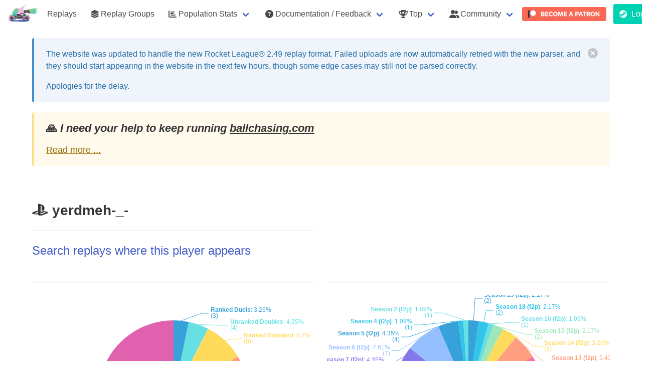

--- FILE ---
content_type: text/html; charset=utf-8
request_url: https://ballchasing.com/player/ps4/yerdmeh-_-
body_size: 8343
content:
<!DOCTYPE html>
<html lang="en">
<head>
    <title>yerdmeh-_- (PS4) player statistics page</title>

    
    <meta charset="UTF-8">
    <meta http-equiv="Content-Type" content="text/html; charset=utf-8"/>
    <meta name="referrer" content="no-referrer">


    
        <script async defer data-website-id="a1e3c91b-16f0-457b-ba73-af9381a94016" src="/_umami/_um.js"></script>
    

    <link rel="shortcut icon" href="/favicon.ico" type="image/x-icon">
    <link rel="icon" href="/favicon.ico" type="image/x-icon">

    
        <link rel="stylesheet" href="/static/css/bulma.min.css">
        <link rel="stylesheet" type="text/css" href="/static/css/bulma-prefers-dark.min.css"/>
    
    <meta name="description"
          content="Upload your own or view existing Rocket League replays from your browser using a 3D viewer and get access to game statistics (boost collected/consumed), positioning, demos, camera settings, ...)">
    <meta name="keywords" content="Rocket League,Replays,Statistics,Analysis,Boost,3D Replay viewer,BPM,average speed">
    <meta name="author" content="Can't Fly">

    <meta name="mobile-web-app-capable" content="yes">

    <meta name="viewport" content="initial-scale=1.0, width=device-width">

    <meta http-equiv="cache-control" content="max-age=0"/>
    <meta http-equiv="cache-control" content="no-cache"/>
    <meta http-equiv="expires" content="0"/>
    <meta http-equiv="expires" content="Tue, 01 Jan 1980 1:00:00 GMT"/>
    <meta http-equiv="pragma" content="no-cache"/>

    <link rel="stylesheet" href="/static/fontawesome/6.5.1/css/all.min.css">
    
        <link id="bccss" rel="stylesheet"  href="/static/css/styles.72406f9.min.css">
    

    <script src="/static/js/lib/jquery-3.3.1.min.js"></script>

    <script src="https://cdnjs.cloudflare.com/ajax/libs/toastr.js/2.1.4/toastr.min.js"
            integrity="sha512-lbwH47l/tPXJYG9AcFNoJaTMhGvYWhVM9YI43CT+uteTRRaiLCui8snIgyAN8XWgNjNhCqlAUdzZptso6OCoFQ=="
            crossorigin="anonymous"></script>
    <link rel="stylesheet" href="https://cdnjs.cloudflare.com/ajax/libs/toastr.js/2.1.4/toastr.css"
          integrity="sha512-oe8OpYjBaDWPt2VmSFR+qYOdnTjeV9QPLJUeqZyprDEQvQLJ9C5PCFclxwNuvb/GQgQngdCXzKSFltuHD3eCxA=="
          crossorigin="anonymous"/>

    
        <script id="bsjs" src="/static/js/build/ballchasing.eeb8957.min.js"></script>
    



    

    
    <script src="/static/js/lib/echarts.min.js"></script>
    
</head>
<body>

    

    <nav class="navbar is-transparent" role="navigation" aria-label="main navigation">
        <div class="navbar-brand">
            <img class="navbar-item lrbreather" style="max-height: 3.25rem" src="/static/logo-sm.png" height="52">

            <div class="navbar-burger" data-target="navbar-menu">
                <span></span>
                <span></span>
                <span></span>
            </div>
        </div>

        <div class="navbar-menu" id="navbar-menu">
            <div class="navbar-start">


                
                    <a href="/" class=" navbar-item">Replays</a>

                    <a href="/groups" class=" navbar-item">
                        <span class="icon"><i class="fas fa-layer-group"></i></span>
                        <span>Replay Groups</span>
                    </a>
                

                <div class="navbar-item has-dropdown is-hoverable ">
                    <a class="navbar-link" href="#">
                        <span class="icon"><i class="fas fa-chart-bar"></i></span>
                        <span>Population Stats</span>
                    </a>

                    <div class="navbar-dropdown">
                        <a class="navbar-item" href="/population/distribution">
                            Distribution Stats
                        </a>
                        <a class="navbar-item" href="/population/average">
                            Average Stats
                        </a>
                    </div>
                </div>

                

                <div class="navbar-item has-dropdown is-hoverable ">
                    <a class="navbar-link" href="#">
                        <span class="icon">
                            <i class="fas fa-question-circle"></i>
                        </span>
                        <span>Documentation / Feedback</span>
                    </a>

                    <div class="navbar-dropdown">
                        <a class="navbar-item"
                           href="/doc/faq">
                            <span>FAQ</span>
                        </a>

                        <a class="navbar-item"
                           href="/doc/api" target="_blank">
                            <span>API documentation</span>
                        </a>






                    </div>
                </div>

                <div class="navbar-item has-dropdown is-hoverable ">
                    <a class="navbar-link" href="#">
                        <span class="icon">
                            <i class="fas fa-trophy-alt"></i>
                        </span>
                        <span>Top</span>
                    </a>

                    <div class="navbar-dropdown">
                        <a class=" navbar-item"
                           href="/top/uploaders">
                            <span class="icon"><i class="fas fa-handshake-alt"></i></span>
                            <span>Uploaders</span>
                        </a>
                    </div>
                </div>

                <div class="navbar-item has-dropdown is-hoverable">
                    <a class="navbar-link" href="#">
                        <span class="icon">
                            <i class="fas fa-user-friends"></i>
                        </span>
                        <span>Community</span>
                    </a>

                    <div class="navbar-dropdown">
                        <a class=" navbar-item" href="/partners">
                            <span class="icon"><i class="fas fa-handshake-alt"></i></span>
                            <span>Partners</span>
                        </a>
                        <a class=" navbar-item"
                           href="/community/projects">
                            <span class="icon"><i class="fas fa-toolbox"></i></span>
                            <span>Projects</span>
                        </a>

                        <a class="navbar-item umami--click--nav-discord" href="https://discord.gg/dERqbZH"
                           target="_blank">
                        <span class="icon" style="color:#7289da;"><i class="fab fa-discord"></i></span>
                        <span>Discord</span>
                        </a>

                        <a class="navbar-item umami--click--nav-reddit" href="https://www.reddit.com/r/RLballchasing/"
                           target="_blank">
                            <span class="icon"><i class="fab fa-reddit-alien"></i></span>
                            <span>Reddit</span>
                        </a>
                    </div>
                </div>


                
                    
                        <a class="navbar-item umami--click--nav-patreon" href="https://www.patreon.com/ballchasing"
                           target="_blank"
                           style="padding: .1rem ">
                            <img style="border-radius: 4px" src="/static/img/become_a_patron_button@2x.png" alt="">
                        </a>
                    
                
            </div>

            <div class="navbar-end">
                
                    
                        <p class="control navbar-item">
                            <a class="button is-primary umami--click--nav-login" href="/login">
              <span class="icon">
                <i class="fab fa-steam"></i>
              </span>
                                <span>Login</span>
                            </a>
                        </p>
                    
                

            </div>
        </div>

    </nav>




    
    
    
    
    
    
    

    
    
    
    
    
    
    
    
    
    
    
    
    
    
    



    <div class="container">

        <div class="banner dismissible" id="rl-2-49-parsing">
            <div class="vspacer"></div>
            <article class="message is-info">
                <div class="message-body">
                    <div class="content">
                        <div style="display: flex; justify-content: space-between">
                            <div>
                                <p>
                                    The website was updated to handle the new Rocket League® 2.49 replay format.
                                    Failed uploads are now automatically retried with the new parser,
                                    and they should start appearing in the website in the next few hours,
                                    though some edge cases may still not be parsed correctly.
                                </p>

                                <p>
                                    Apologies for the delay.
                                </p>
                            </div>

                            <button class="delete" aria-label="delete"></button>
                        </div>
                    </div>
                </div>
            </article>
        </div>

        
        


        <div class="vspacer"></div>
        <article class="message is-warning patreon-plea">
            <div class="message-body">
                <div class="content" style="font-size: 1.1rem">
                    <h4>🙏️ <em>I need your help to keep running <a
                                    href="https://ballchasing.com">ballchasing.com</a></em>
                    </h4>
                    <a href="#" class="collapse-toggle">Read more ...</a>
                    <div class="collapsed">
                        <p>
                            Keeping the site up is getting more and more expensive, and our current Patreon support
                            isn't
                            covering it 😔
                        </p>
                        <p>
                            I've been <strong>covering the difference from my own pocket</strong> for a couple of years
                            now.<br>
                            But it's getting harder to justify the expense, and I'm not sure how much longer I can keep
                            it
                            up.
                        </p>

                        <p>
                            I'm doing my best, but I need your help to continue providing this <strong>awesome
                                resource</strong> for our
                            community:
                        </p>
                        <p>

                            If you can, please consider becoming a
                            <a href="https://www.patreon.com/ballchasing" target="_blank">
                                <strong>Patreon patron</strong> or <strong>upping your current pledge</strong>
                            </a> 🌟
                        </p>
                        <p>
                            We understand that not everyone can contribute financially, and that's perfectly okay.<br>
                            You can still help by <strong>spreading the word</strong> about <a
                                    href="https://www.patreon.com/ballchasing"
                                    target="_blank">our Patreon campaign</a>
                            within the Rocket League® community.
                        </p>
                        <p>
                            <a class="umami--click--banner-patreon" href="https://www.patreon.com/ballchasing"
                               target="_blank">
                                <img style="border-radius: 4px; height: 2rem"
                                     src="/static/img/become_a_patron_button@2x.png" alt="">
                            </a>
                        </p>
                        <p>
                            <strong>Thank you for your support!</strong> ❤️
                        </p>

                        <a href="#" class="collapse-toggle">Minimize</a>
                    </div>
                </div>
            </div>
        </article>
        <div class="vspacer"></div>
    </div>
    <script>
        $(function () {
            $('.patreon-plea .collapse-toggle').on('click', function (ev) {
                ev.preventDefault();
                $(this).closest('.patreon-plea').find('.collapsed').toggle();
            });
        });

        $(function () {
            $('#banner-upload-quota .delete').on('click', function (ev) {
                ev.preventDefault();

                createCookie('banner-upload-quota', 'suppress', 9999);
                $('#banner-upload-quota').remove();
                return false;
            })
        })

        $(document).ready(function () {
            
            var dismissedBanners = JSON.parse(localStorage.getItem('dismissedBanners')) || {};

            
            $.each(dismissedBanners, function (bannerId) {
                $('#' + bannerId).hide();
            });

            
            $('.banner .delete').click(function () {
                var banner = $(this).closest('.banner');
                if (banner.attr('id')) {
                    banner.hide();
                    
                    dismissedBanners[banner.attr('id')] = true;
                    localStorage.setItem('dismissedBanners', JSON.stringify(dismissedBanners));
                }
            });
        });

    </script>

    


<section class="section">
    <div class="container">
        <div class="columns is-multiline">
            
            <div class="column is-6">
                
                    <article class="media">
                        
                        <div class="media-content">
                            <div class="content player">
                                <h2 class="title">
                                    <i title="PS4"
                                       class="player-platform fab fa-playstation"></i>
                                    yerdmeh-_-

                                    
    


                                    

                                    

                                    

                                    
                                    
                                </h2>
                                


                                

                                
                                




                                

                                

                                



                                



                                


                                <hr>
                                <p class="subtitle is-4">
                                    
                                        <a href="/?player-name=PS4%3ayerdmeh-_-">
                                            Search replays where this player appears
                                        </a>
                                    
                                </p>


                                

                                

                                

                                
                            </div>

                        </div>
                    </article>
                
            </div>
            <div class="column is-6">
                
            </div>


            
                

    <div class="column is-6">
        <hr>
        <div id="player-playlist-stats" style="height: 400px">

        </div>

        <script>
            var option = {
                tooltip: {
                    trigger: 'axis'
                },
                series: [{
                    name: 'Playlists',
                    data: [
                        
                        {name: 'Ranked Duels', value:  3 },
                        
                        {name: 'Unranked Doubles', value:  4 },
                        
                        {name: 'Ranked Standard', value:  8 },
                        
                        {name: '', value:  13 },
                        
                        {name: 'Ranked Doubles', value:  64 },
                        
                    ],
                    type: 'pie',
                    label: {
                        show: true,
                        formatter: '{s|{b}}: {d}%\n({c})',
                        rich: {
                            s: {
                                fontWeight: 'bold'
                            }
                        }
                    }
                }]
            };

            var chart = echarts.init(document.getElementById('player-playlist-stats'), bcEChartsTheme());
            chart.setOption(option);
        </script>
    </div>

    <div class="column is-6">
        <hr>

        <div id="player-season-stats" style="height: 400px">

        </div>

        <script>
            var option = {
                tooltip: {
                    trigger: 'axis'
                },
                series: [{
                    name: 'Seasons',
                    data: [
                        
                        {name: 'Season 19 (f2p)', value:  2 },
                        
                        {name: 'Season 18 (f2p)', value:  2 },
                        
                        {name: 'Season 16 (f2p)', value:  1 },
                        
                        {name: 'Season 15 (f2p)', value:  2 },
                        
                        {name: 'Season 14 (f2p)', value:  3 },
                        
                        {name: 'Season 13 (f2p)', value:  5 },
                        
                        {name: 'Season 12 (f2p)', value:  8 },
                        
                        {name: 'Season 11 (f2p)', value:  11 },
                        
                        {name: 'Season 10 (f2p)', value:  9 },
                        
                        {name: 'Season 9 (f2p)', value:  20 },
                        
                        {name: 'Season 8 (f2p)', value:  12 },
                        
                        {name: 'Season 7 (f2p)', value:  4 },
                        
                        {name: 'Season 6 (f2p)', value:  7 },
                        
                        {name: 'Season 5 (f2p)', value:  4 },
                        
                        {name: 'Season 4 (f2p)', value:  1 },
                        
                        {name: 'Season 2 (f2p)', value:  1 },
                        
                    ],
                    type: 'pie',
                    label: {
                        show: true,
                        formatter: '{s|{b}}: {d}%\n({c})',
                        rich: {
                            s: {
                                fontWeight: 'bold'
                            }
                        }
                    }
                }]
            };

            var chart = echarts.init(document.getElementById('player-season-stats'), bcEChartsTheme());
            chart.setOption(option);
        </script>
    </div>


            
        </div>


        
        
    </div>
</section>


    <footer class="footer">
        <div class="container">
            <div class="content has-text-centered">
                <p>
                    <a href="https://ballchasingstatus.com" target="_blank">website & api status page</a>
                </p>
                <p>
                    <a href="/privacy" target="_blank">privacy policy</a>
                    - <a href="/terms" target="_blank">terms & conditions</a>
                    - <i class="fas fa-cookie"></i>
                    <a href="#" id="toggle-cookies-banner">Cookie preferences</a>: Analytics: <strong class="has-text-danger">[OFF]</strong>
                </p>

                <p>
                    <strong>ballchasing.com</strong> created & maintained by <strong>Can't Fly</strong>
                    <a class="social-link" href="https://www.reddit.com/user/CantFlyRL"><i
                                class="fab fa-reddit-alien"></i> reddit</a>
                    <a class="social-link" href="https://steamcommunity.com/id/cantflyrl/"><i class="fab fa-steam"></i>
                        steam</a>
                </p>
                <p class="has-text-small">
                    with help from
                    <strong>[huiTre] tMd^</strong> <a class="social-link"
                                                      href="https://steamcommunity.com/id/th3maad"><i
                                class="fab fa-steam"></i> steam</a>.
                </p>


                <hr>

                <p class="has-text-small has-text-grey">
                    The logo is based on <strong>D.Va Rocket League</strong> by
                    <strong>maiobu</strong> with some modifications.
                </p>
                
            </div>
        </div>
    </footer>
        <script>
            $(function (){
                $('#toggle-cookies-banner').on('click', function (ev) {
                    ev.stopPropagation();
                    $('#cookie-banner').show();
                    $('#cookie-banner')[0].scrollIntoView(true);
                    return false;
                })
            });
        </script>




    <div id="post-confirm" class="modal">
        <div class="modal-background"></div>
        <div class="modal-card">
            <section class="modal-card-body">
                <p></p>
                <hr>
                <div class="buttons is-right">
                    <button id="post-confirm-yep" class="button is-danger">Confirm</button>
                    <button id="post-confirm-nope" class="button">Cancel</button>
                </div>
            </section>
        </div>
        <button type="button" class="modal-close is-large" aria-label="close"></button>
    </div>

    <script>

        $(function () {

            var callback;

            function closeConfirm() {
                $('#post-confirm').removeClass('is-active');
            }

            $('#post-confirm-nope').on('click', function () {
                closeConfirm();
                delete callback;
            });

            $('#post-confirm-yep').on('click', function () {
                closeConfirm();
                if (callback) {
                    callback();
                }
            });


            $('a[data-post-url]').on('click', function () {
                var link = $(this),
                    url = link.data('post-url'),
                    trev = link.data('trev');

                var form = $('<form>').attr({
                    method: 'post',
                    action: url
                }).css({
                    display: 'none'
                });

                var confirm,
                    btnLabel = 'Confirm',
                    btnClass = 'danger';

                $.each(link.data(), function (k, v) {
                    if (k === 'postUrl' || !k.startsWith('post')) {
                        return;
                    }

                    if (k === 'postConfirm') {
                        confirm = v;
                        return;
                    }
                    if (k === 'postButtonLabel') {
                        btnLabel = v;
                        return;
                    }
                    if (k === 'postButtonClass') {
                        btnClass = v;
                        return;
                    }

                    var name = k.substring(4).toLowerCase();

                    form.append($('<input>').attr({
                        type: 'hidden',
                        name: name,
                        value: String(v)
                    }));
                });

                if (!confirm) {
                    bcTrEv(trev);
                    form.appendTo('body').submit();
                    return;
                }


                $('#post-confirm p').text(confirm);
                $('#post-confirm-yep').text(btnLabel).attr('class', 'button is-' + btnClass);

                $('#post-confirm').addClass('is-active');

                callback = function () {
                    bcTrEv(trev);
                    form.appendTo('body').submit();
                }
            })

        })
    </script>

</body>
</html>








--- FILE ---
content_type: text/css
request_url: https://ballchasing.com/static/css/styles.72406f9.min.css
body_size: 16362
content:
:root{--dpicker-bg:#fff;--dpicker-hover-bg:#eee;--dpicker-bg2:#ccc;--dpicker-inrange-bg:#ebf4f8;--dpicker-inrange-color:#000;--dpicker-border:#ddd;--dpicker-prev-next-color:#000}@media (prefers-color-scheme:dark){:root{--dpicker-bg:#242424;--dpicker-hover-bg:#444;--dpicker-bg2:#343434;--dpicker-inrange-bg:#555;--dpicker-inrange-color:#eee;--dpicker-border:#444;--dpicker-prev-next-color:#eee}}.daterangepicker{position:absolute;color:inherit;background-color:var(--dpicker-bg);border-radius:4px;border:1px solid var(--dpicker-border);width:278px;max-width:none;padding:0;margin-top:7px;top:100px;left:20px;z-index:3001;display:none;font-family:arial;font-size:15px;line-height:1em}.daterangepicker:after,.daterangepicker:before{position:absolute;display:inline-block;border-bottom-color:rgba(0,0,0,.2);content:''}.daterangepicker:before{top:-7px;border-right:7px solid transparent;border-left:7px solid transparent;border-bottom:7px solid var(--dpicker-border)}.daterangepicker:after{top:-6px;border-right:6px solid transparent;border-bottom:6px solid var(--dpicker-bg2);border-left:6px solid transparent}.daterangepicker.opensleft:before{right:9px}.daterangepicker.opensleft:after{right:10px}.daterangepicker.openscenter:before{left:0;right:0;width:0;margin-left:auto;margin-right:auto}.daterangepicker.openscenter:after{left:0;right:0;width:0;margin-left:auto;margin-right:auto}.daterangepicker.opensright:before{left:9px}.daterangepicker.opensright:after{left:10px}.daterangepicker.drop-up{margin-top:-7px}.daterangepicker.drop-up:before{top:initial;bottom:-7px;border-bottom:initial;border-top:7px solid var(--dpicker-bg2)}.daterangepicker.drop-up:after{top:initial;bottom:-6px;border-bottom:initial;border-top:6px solid var(--dpicker-bg)}.daterangepicker.single .daterangepicker .ranges,.daterangepicker.single .drp-calendar{float:none}.daterangepicker.single .drp-selected{display:none}.daterangepicker.show-calendar .drp-calendar{display:block}.daterangepicker.show-calendar .drp-buttons{display:block}.daterangepicker.auto-apply .drp-buttons{display:none}.daterangepicker .drp-calendar{display:none;max-width:270px}.daterangepicker .drp-calendar.left{padding:8px 0 8px 8px}.daterangepicker .drp-calendar.right{padding:8px}.daterangepicker .drp-calendar.single .calendar-table{border:none}.daterangepicker .calendar-table .next span,.daterangepicker .calendar-table .prev span{color:#fff;border:solid var(--dpicker-prev-next-color);border-width:0 2px 2px 0;border-radius:0;display:inline-block;padding:3px}.daterangepicker .calendar-table .next span{transform:rotate(-45deg);-webkit-transform:rotate(-45deg)}.daterangepicker .calendar-table .prev span{transform:rotate(135deg);-webkit-transform:rotate(135deg)}.daterangepicker .calendar-table td,.daterangepicker .calendar-table th{white-space:nowrap;text-align:center;vertical-align:middle;min-width:32px;width:32px;height:24px;line-height:24px;font-size:12px;border-radius:4px;border:1px solid transparent;white-space:nowrap;cursor:pointer}.daterangepicker .calendar-table{border:1px solid var(--dpicker-bg);border-radius:4px;background-color:var(--dpicker-bg)}.daterangepicker .calendar-table table{width:100%;margin:0;border-spacing:0;border-collapse:collapse}.daterangepicker td.available:hover,.daterangepicker th.available:hover{background-color:var(--dpicker-hover-bg);border-color:transparent;color:inherit}.daterangepicker td.week,.daterangepicker th.week{font-size:80%;color:#ccc}.daterangepicker td.off,.daterangepicker td.off.end-date,.daterangepicker td.off.in-range,.daterangepicker td.off.start-date{background-color:var(--dpicker-bg);border-color:transparent;color:#999}.daterangepicker td.in-range{background-color:var(--dpicker-inrange-bg);border-color:transparent;color:var(--dpicker-inrange-color);border-radius:0}.daterangepicker td.start-date{border-radius:4px 0 0 4px}.daterangepicker td.end-date{border-radius:0 4px 4px 0}.daterangepicker td.start-date.end-date{border-radius:4px}.daterangepicker td.active,.daterangepicker td.active:hover{background-color:#357ebd;border-color:transparent;color:#fff}.daterangepicker th.month{width:auto}.daterangepicker option.disabled,.daterangepicker td.disabled{color:#999;cursor:not-allowed;text-decoration:line-through}.daterangepicker select.monthselect,.daterangepicker select.yearselect{font-size:12px;padding:1px;height:auto;margin:0;cursor:default}@media (prefers-color-scheme:dark){.daterangepicker select.monthselect,.daterangepicker select.yearselect{background-color:#0a0a0a;border-color:#363636;color:#dbdbdb}}.daterangepicker select.monthselect{margin-right:2%;width:56%}.daterangepicker select.yearselect{width:40%}.daterangepicker select.ampmselect,.daterangepicker select.hourselect,.daterangepicker select.minuteselect,.daterangepicker select.secondselect{width:50px;margin:0 auto;background:#eee;border:1px solid #eee;padding:2px;outline:0;font-size:12px}.daterangepicker .calendar-time{text-align:center;margin:4px auto 0 auto;line-height:30px;position:relative}.daterangepicker .calendar-time select.disabled{color:#ccc;cursor:not-allowed}.daterangepicker .drp-buttons{clear:both;text-align:right;padding:8px;border-top:1px solid #ddd;display:none;line-height:12px;vertical-align:middle}.daterangepicker .drp-selected{display:inline-block;font-size:12px;padding-right:8px}.daterangepicker .drp-buttons .btn{margin-left:8px;font-size:12px;font-weight:700;padding:4px 8px}@media (prefers-color-scheme:dark){.daterangepicker .drp-buttons .btn{background-color:#0a0a0a;border-color:#363636;color:#dbdbdb}}.daterangepicker.show-ranges .drp-calendar.left{border-left:1px solid var(--dpicker-border)}.daterangepicker .ranges{float:none;text-align:left;margin:0}.daterangepicker.show-calendar .ranges{margin-top:8px}.daterangepicker .ranges ul{list-style:none;margin:0 auto;padding:0;width:100%}.daterangepicker .ranges li{font-size:12px;padding:8px 12px;cursor:pointer}.daterangepicker .ranges li:hover{background-color:var(--dpicker-hover-bg)}.daterangepicker .ranges li.active{background-color:#08c;color:#fff}@media (min-width:564px){.daterangepicker{width:auto}.daterangepicker .ranges ul{width:140px}.daterangepicker.single .ranges ul{width:100%}.daterangepicker.single .drp-calendar.left{clear:none}.daterangepicker.single.ltr .drp-calendar,.daterangepicker.single.ltr .ranges{float:left}.daterangepicker.single.rtl .drp-calendar,.daterangepicker.single.rtl .ranges{float:right}.daterangepicker.ltr{direction:ltr;text-align:left}.daterangepicker.ltr .drp-calendar.left{clear:left;margin-right:0}.daterangepicker.ltr .drp-calendar.left .calendar-table{border-right:none;border-top-right-radius:0;border-bottom-right-radius:0}.daterangepicker.ltr .drp-calendar.right{margin-left:0}.daterangepicker.ltr .drp-calendar.right .calendar-table{border-left:none;border-top-left-radius:0;border-bottom-left-radius:0}.daterangepicker.ltr .drp-calendar.left .calendar-table{padding-right:8px}.daterangepicker.ltr .drp-calendar,.daterangepicker.ltr .ranges{float:left}.daterangepicker.rtl{direction:rtl;text-align:right}.daterangepicker.rtl .drp-calendar.left{clear:right;margin-left:0}.daterangepicker.rtl .drp-calendar.left .calendar-table{border-left:none;border-top-left-radius:0;border-bottom-left-radius:0}.daterangepicker.rtl .drp-calendar.right{margin-right:0}.daterangepicker.rtl .drp-calendar.right .calendar-table{border-right:none;border-top-right-radius:0;border-bottom-right-radius:0}.daterangepicker.rtl .drp-calendar.left .calendar-table{padding-left:12px}.daterangepicker.rtl .drp-calendar,.daterangepicker.rtl .ranges{text-align:right;float:right}}@media (min-width:730px){.daterangepicker .ranges{width:auto}.daterangepicker.ltr .ranges{float:left}.daterangepicker.rtl .ranges{float:right}.daterangepicker .drp-calendar.left{clear:none!important}}:root{--base-bg:#fff;--base-bg2:#f5f5f5;--base-border2:hsl(0, 0%, 86%);--base-color:#4a4a4a;--base-primary:hsl(171, 100%, 41%);--base-link:#3273dc;--base-info:hsl(204, 86%, 53%);--base-success:hsl(141, 53%, 53%);--base-warning:hsl(48, 100%, 67%);--base-danger:hsl(348, 100%, 61%);--base-orange-color:#ee6f58;--base-orange-bg:#ee6f58;--base-blue-color:#209cee;--base-blue-bg:#209cee;--base-patreon-gold:darkgoldenrod;--base-patreon-diamond:#0579FF;--base-patreon-champion:#9982ba;--base-patreon-gc:#F540EC;--base-patreon-legend:#ff8fc1;--base-patreon-legend-inv:hsl(333, 70%, 68%);--hint-bg:#f8f8f8;--base-marker-color:#666}@media (prefers-color-scheme:dark){:root{--base-bg:#17181c;--base-bg2:#242424;--base-border2:hsl(0, 0%, 24%);--base-color:#b5b5b5;--base-primary:hsl(171, 100%, 41%);--base-link:#5ea3e4;--base-info:hsl(204, 86%, 53%);--base-success:hsl(141, 53%, 53%);--base-warning:hsl(48, 100%, 67%);--base-danger:hsl(348, 100%, 61%);--base-orange-color:hsl(10, 61%, 69%);--base-orange-bg:hsl(10, 41%, 49%);--base-blue-color:hsl(217, 38%, 58%);--base-blue-bg:#2D4263;--hint-bg:#242424;--base-marker-color:#ddd}.menu-label{color:#aaa}}body,html{margin:0;padding:0;width:100%;height:100%;overflow:auto}.lrbreather{margin:0 5px}.vspacer{margin-bottom:20px}.vspacer2{margin-bottom:50px}.modal{z-index:101}.collapsed{display:none}#replay-upload-button{position:relative;overflow:hidden}#replay-upload{position:absolute;top:0;left:0;right:0;bottom:0;opacity:0}.upload-container li{padding:4px 0}.upload-container ul.children{padding-left:30px}.upload-container li:first-child{margin-top:20px}.upload-container progress{margin:calc(.75em - 1px) 0}.has-text-small{font-size:70%}.navbar-item.is-selected{background-color:#f2f2f2}@media (prefers-color-scheme:dark){.navbar-item.is-selected{background-color:#2d2f38}}.navbar-item.user{line-height:28px;vertical-align:middle}.navbar-item.user img{border-radius:5px;height:28px;width:28px;vertical-align:middle}.navbar .badge{display:inline-block;width:10px;height:10px;border-radius:50%;margin-bottom:10px;margin-left:5px}.navbar .badge.is-danger{background-color:#ff3860;color:#fff}.navbar .badge.is-warning{background-color:#ffdd57;color:rgba(0,0,0,.7)}.navbar .marker{font-size:14px;width:12px;height:12px;margin-bottom:10px;margin-left:5px}.car{color:#999;font-size:75%}.car:hover{color:#333}.footer .social-link:before{content:'[';color:#999;padding-right:5px}.footer .social-link:after{content:']';color:#999;padding-left:5px}span.blue{color:#209cee;font-weight:700}span.orange{color:#ee6f58;font-weight:700}#faq-page .thumbnail{display:block}#faq-page .thumbnail img{padding:2em;height:200px}#image-modal .modal-content{display:flex;width:auto;align-items:center;justify-content:center}#faq-page a.anchor{color:#fff;font-weight:400;font-size:50%;vertical-align:middle;margin-left:-20px}.marker{display:inline-block;font-size:10px;line-height:10px;vertical-align:super}.marker.org{color:var(--base-marker-color)}.marker.pro{font-weight:700;background:0 0;border:1px solid #00d1b2;color:#00d1b2;padding:2px 4px;border-radius:5px}.patreon.gold{color:#b8860b;font-weight:700}.patreon.diamond{color:#0579ff;font-weight:700}.patreon.champion{color:#9982ba;font-weight:700}.patreon.gc{color:#f540ec;font-weight:700}.patreon.legend{color:var(--base-patreon-legend);font-weight:700}.patreon.inverted.gold{background:#daa520;color:#fff}.patreon.inverted.diamond{background:#0579ff;color:#fff}.patreon.inverted.champion{background:#9982ba;color:#fff}.patreon.inverted.gc{background:#f540ec;color:#fff}.patreon.inverted.legend{background:var(--base-patreon-legend-inv);color:#fff}.field.convert-stats{margin-bottom:2rem}.social-links a{text-decoration:none!important}a.discord{color:#7289da!important}a.discord:hover{color:#9aaae4!important}a.twitter{color:#1da1f2!important}a.twitter:hover{color:#4cb4f4!important}a.twitch{color:#6441a4!important}a.twitch:hover{color:#8b6dc4!important}a.youtube{color:red!important}a.youtube:hover{color:#fe4c4c!important}a.sheet{color:#1e9e60!important}a.sheet:hover{color:#22b36d!important}a.instagram{color:#cc6332!important}a.instagram:hover{color:#d6825b!important}a.facebook{color:#3a5796!important}a.facebook:hover{color:#4b6db9!important}a.tiktok{color:#67c8cf!important}a.tiktok:hover{color:#8ed6db!important}.bcuser{display:inline-block;line-height:24px;vertical-align:middle}.bcuser img{vertical-align:middle;border-radius:5px;width:24px;height:24px}.inline-block{display:inline-block}@media (prefers-color-scheme:dark){.modal-background{background-color:rgba(50,50,50,.86)}.modal-card-body{background:var(--base-bg)}}.party{font-size:75%}.party-green{color:#defb97}.palette-color-1{color:#0b84a5}.palette-color-2{color:#f6c85f}.palette-color-3{color:#6f4e7c}.palette-color-4{color:#9dd866}.palette-color-5{color:#ca472f}.palette-color-6{color:#ffa056}.palette-color-7{color:#8dddd0}:root{--glist-item-border:#e2dbe8;--glist-item-bg:#fff;--glist-item-flagged-bg:#f4f4f4;--glist-item-highligted-border:#999;--glist-item-selected-bg:hsl(171, 100%, 98%);--glist-item-sub-border:#f8f8f8;--glist-item-blue-bg:hsl(204, 86%, 99%);--glist-item-blue-color:#209cee;--glist-item-orange-bg:hsl(9, 82%, 99%);--glist-item-orange-color:#ee6f58;--glist-item-important-color:#333;--glist-item-extra-color:#666;--glist-item-action-color:#999;--glist-item-action-hover-color:#666;--glist-item-action-danger-hover-color:#ff3860;--gseries-prio1-color:#666;--gseries-prio2-color:#999;--gseries-sep-color:#333}.gstats-bg-col1{background:#eef5fc!important}.gstats-bg-col2{background:#eefdec!important}.gstats-bg-col3{background:#f0feec!important}.gstats-bg-col4{background:#f1eefc!important}.gstats-bg-col5{background:#f3ebfe!important}.gstats-bg-col6{background:#f4fced!important}.gstats-bg-col7{background:#f6edfc!important}.gstats-bg-col8{background:#f6fced!important}.gstats-bg-col9{background:#f8fded!important}.gstats-bg-col10{background:#f9ecfd!important}.gstats-bg-col11{background:#fcedf0!important}.gstats-bg-col12{background:#fcf4ed!important}.gstats-bg-col13{background:#fcfeec!important}.gstats-bg-col14{background:#fdebff!important}.gstats-bg-col15{background:#fdecfc!important}.gstats-bg-col16{background:#fdeded!important}.gstats-bg-col17{background:#fdf7ed!important}.gstats-bg-col18{background:#fdfaec!important}.gstats-bg-col19{background:#fdfdec!important}.gstats-bg-col20{background:#feecf2!important}.gstats-bg-col21{background:#feecf7!important}.gstats-bg-col22{background:#feefec!important}.gstats-bg-col23{background:#ffebf4!important}.gstats-bg-col24{background:#ffebfa!important}.gstats-bg-col25{background:#fff1eb!important}@media (prefers-color-scheme:dark){:root{--glist-item-border:#333333;--glist-item-bg:#1a1a1a;--glist-item-flagged-bg:#f4f4f4;--glist-item-highligted-border:#555;--glist-item-selected-bg:rgb(0, 209, 178, 0.07);--glist-item-sub-border:hsl(0, 0%, 30%);--glist-item-blue-bg:rgb(32, 156, 238, 0.1);--glist-item-blue-color:#209cee;--glist-item-orange-bg:rgb(238, 111, 88, 0.1);--glist-item-orange-color:#ee6f58;--glist-item-important-color:#ddd;--glist-item-extra-color:#aaa;--glist-item-action-color:#aaa;--glist-item-action-hover-color:#eee;--glist-item-action-danger-hover-color:#ff3860;--gseries-prio1-color:#ddd;--gseries-prio2-color:#aaa;--gseries-sep-color:#666}.gstats-bg-col1{background-color:#28323d!important}.gstats-bg-col2{background-color:#2b3d28!important}.gstats-bg-col3{background-color:#2d3d28!important}.gstats-bg-col4{background-color:#2d283d!important}.gstats-bg-col5{background-color:#31283d!important}.gstats-bg-col6{background-color:#323d28!important}.gstats-bg-col7{background-color:#35283d!important}.gstats-bg-col8{background-color:#353d28!important}.gstats-bg-col9{background-color:#363d28!important}.gstats-bg-col10{background-color:#38283d!important}.gstats-bg-col11{background-color:#3d282c!important}.gstats-bg-col12{background-color:#3d3228!important}.gstats-bg-col13{background-color:#3a3d28!important}.gstats-bg-col14{background-color:#343035!important}.gstats-bg-col15{background-color:#3d283b!important}.gstats-bg-col16{background-color:#3d2828!important}.gstats-bg-col17{background-color:#3d3528!important}.gstats-bg-col18{background-color:#3d3928!important}.gstats-bg-col19{background-color:#3d3d28!important}.gstats-bg-col20{background-color:#3d282f!important}.gstats-bg-col21{background-color:#3d2835!important}.gstats-bg-col22{background-color:#3d2c28!important}.gstats-bg-col23{background-color:#353032!important}.gstats-bg-col24{background-color:#353034!important}.gstats-bg-col25{background-color:#353230!important}}.group-header .breadcrumb,.group-header .level{margin:5px 0}.group-header .breadcrumb{font-size:75%}.group-header .creator{font-size:75%;color:var(--glist-item-important-color);padding:5px 0;vertical-align:middle;line-height:22px}.group-header .creator img{vertical-align:middle}.group-header .title{font-size:2rem}.group-header .title .icon{font-size:1.3rem}ul.rgroups{list-style-type:none;margin:20px 0;background:var(--glist-item-bg)}ul.rgroups li{border:1px solid var(--glist-item-border);border-bottom-width:0;display:flex}ul.rgroups li:last-child{border-bottom-width:1px}ul.rgroups li.highlighted,ul.rgroups li:hover{border-color:var(--glist-item-highligted-border)}ul.rgroups>li.highlighted+li,ul.rgroups>li:hover+li{border-top-color:var(--glist-item-highligted-border)}ul.rgroups li.highlighted,ul.rgroups li:hover{border-color:var(--glist-item-highligted-border)}ul.rgroups>li.highlighted+li,ul.rgroups>li:hover+li{border-top-color:var(--glist-item-highligted-border)}ul.rgroups li div.icon{flex:0 0 100px;text-align:center;display:flex;flex-direction:row;align-self:center}ul.rgroups li .icon p{width:100%;margin:auto 0;text-align:center}ul.rgroups li .main{flex-grow:1;border-left:1px solid var(--glist-item-sub-border);padding:5px 10px}ul.rgroups li .main .row1{display:flex}ul.rgroups li .main .group-title{margin-right:10px}ul.rgroups h2{font-weight:700;line-height:32px;font-size:16px}ul.rgroups .actions{display:flex;flex-grow:10;justify-content:flex-end}ul.rgroups .actions a{font-weight:700;color:var(--glist-item-action-color);font-size:75%}ul.rgroups .actions a:hover{color:var(--glist-item-action-hover-color)}ul.rgroups .actions a.danger:hover{color:#ff3860}ul.rgroups .extra-info{font-weight:400;color:var(--glist-item-extra-color);font-size:75%;margin-bottom:0;display:flex;align-items:center}ul.rgroups .extra-info>div{border-left:1px solid var(--glist-item-sub-border);padding:0 10px}ul.rgroups .extra-info>div:first-child{border-left:none;padding-left:0}ul.rgroups .extra-info a{color:var(--glist-item-extra-color);font-weight:700}ul.rgroups .extra-info a:hover{color:#3273dc}ul.rgroups .extra-info a.gold{color:#b8860b}ul.rgroups .extra-info a.diamond{color:#0579ff}ul.rgroups .extra-info a.champion{color:#9982ba}ul.rgroups .extra-info a.gc{color:#f540ec}ul.rgroups .extra-info a.legend{color:var(--base-patreon-legend)}.rgroups .creator{line-height:20px}.rgroups .creator img{vertical-align:middle;border-radius:5px;width:20px;height:20px}.rgroups .creator a{color:var(--glist-item-important-color)}ul.rgroups .counts{font-weight:400;color:var(--glist-item-important-color);font-size:75%;margin-bottom:0;display:flex;align-items:center}ul.rgroups .counts>div{border-left:1px solid var(--glist-item-sub-border);padding:0 10px;color:var(--glist-item-important-color);font-weight:800;line-height:24px}ul.rgroups .counts>div:first-child{border-left:none;padding-left:0}.group-create-error{margin-bottom:10px}@media screen and (max-width:768px){ul.rgroups li div.icon{flex-basis:50px}}section.series{padding:0 0 3rem 0}.series th{text-align:center}.series h3{font-weight:700;font-size:1.1em}.series h3 .icon{color:#23d160}.series .score{font-weight:700;text-align:center;font-size:1.5em;vertical-align:middle}.series .map{color:var(--gseries-prio1-color);font-size:75%;font-weight:400}.series .date{color:var(--gseries-prio2-color);font-size:75%;font-weight:400}.series .res{text-align:center;vertical-align:middle;font-size:1.2em;position:relative}.series .res.win{color:#23d160}.series .res.loss{color:#fe385f}.series .player{display:inline-block;font-weight:400;color:var(--gseries-prio1-color);font-size:80%;line-height:24px;margin-right:5px}.series .player:after{content:',';color:var(--gseries-sep-color);font-weight:700}.series .player:last-of-type:after{content:''}.stats-table th:hover{cursor:pointer}.stats-table th i{display:none;color:var(--base-link);padding:0 5px}.stats-table th.sorting-asc i:nth-of-type(2){display:inline}.stats-table th.sorting-desc i:nth-of-type(1){display:inline}.stats-table tr td.header{font-weight:700;line-height:24px}.stats-table .date,.stats-table .map,.stats-table .players,.stats-table .team{display:block;font-weight:400;color:var(--gseries-prio1-color);font-size:80%;line-height:24px}.stats-table .game-color{display:inline-block;width:10px;height:10px;border-radius:50%}:root{--replay-left-meny-bg:#f5f5f5;--replay-primary-color:#333;--replay-inbetween-color:#666;--replay-secondary-color:#999}@media (prefers-color-scheme:dark){:root{--replay-left-meny-bg:var(--base-bg2);--replay-primary-color:#eee;--replay-inbetween-color:#ccc;--replay-secondary-color:#aaa}}.replay-page .section{padding:24px}.replay-page h2 .icon{font-size:1rem}.replay-navbar{margin:10px 0}canvas{width:100%;height:100%}#player-container{background:#000;position:relative}#player-container:-webkit-full-screen{width:100%!important}#player-container:-moz-full-screen{width:100%!important}#player-container:-ms-fullscreen{width:100%!important}#player-container:fullscreen{width:100%!important}#player{position:relative;padding:0}#game-info{font-family:'Segoe UI',Roboto,Arial,sans-serif;z-index:100;position:absolute;top:10px;left:0;right:0;margin-left:auto;margin-right:auto;width:220px;color:#fff;font-weight:700;font-size:24px;text-align:center;line-height:36px;display:flex;align-items:center;gap:0;background:linear-gradient(180deg,rgba(20,20,25,.85) 0,rgba(15,15,20,.95) 100%);border-radius:8px;padding:4px;box-shadow:0 4px 16px rgba(0,0,0,.5)}#rem-seconds{width:90px;display:flex;align-items:center;justify-content:center;background:rgba(40,40,45,.9);color:#fff;font-size:20px;font-weight:600;padding:6px 8px;font-variant-numeric:tabular-nums}#blue-score{width:55px;display:flex;align-items:center;justify-content:center;background:linear-gradient(135deg,#2563eb 0,#1d4ed8 100%);color:#fff;font-size:26px;font-weight:700;padding:6px;border-radius:6px 0 0 6px}#orange-score{width:55px;display:flex;align-items:center;justify-content:center;background:linear-gradient(135deg,#ea580c 0,#c2410c 100%);color:#fff;font-size:26px;font-weight:700;padding:6px;border-radius:0 6px 6px 0}ul.watchers{list-style-type:none;position:absolute;left:2px;z-index:1}ul.watchers a{display:inline-block;line-height:22px;color:#ddd;font-weight:700}ul.watchers a:hover{color:#fff}ul.watchers img{vertical-align:middle;border-radius:5px;width:20px;height:20px}#watcher-template{display:none}#session-owner{line-height:32px;font-weight:700;text-decoration:none}#session-owner img{vertical-align:middle;border-radius:5px;width:32px;height:32px}#player-controls{position:absolute;bottom:0;left:0;right:0;height:auto;padding:12px 16px 16px 16px;background:linear-gradient(0deg,rgba(0,0,0,.9) 0,rgba(0,0,0,.7) 70%,transparent 100%)}#player-controls .button,#player-controls button{width:36px;height:36px;padding:0;font-size:14px;line-height:36px;margin-right:8px;background:rgba(255,255,255,.15);color:#fff;border-radius:8px;border:none;cursor:pointer;transition:background .15s ease,transform .1s ease}#player-controls .button:hover,#player-controls button:hover{background:rgba(255,255,255,.25);transform:scale(1.05)}#player-controls .button:active,#player-controls button:active{transform:scale(.95)}#player-controls .playback-speed{display:inline-flex;align-items:center;margin:0 16px;gap:4px}#abs-time{display:inline-block;background:0 0;color:#fff;font-weight:700}#playback-speed-value{font-family:'Segoe UI',Roboto,sans-serif;display:inline-block;color:#fff;font-weight:600;text-align:center;font-size:13px;width:42px;background:rgba(255,255,255,.1);border-radius:4px;padding:4px 0}#player-controls .ticks{width:100%;position:relative;height:20px;top:5px}#player-controls .tick{display:block;width:24px;height:30px;position:absolute;margin-left:-12px}#player-controls .tick.Team0Goal{background:transparent url(/static/tick-goal-blue.png) no-repeat;background-size:contain}#player-controls .tick.Team1Goal{background:transparent url(/static/tick-goal-orange.png) no-repeat;background-size:contain}#player-controls .tick.Team0Save{background:transparent url(/static/tick-save-blue.png) no-repeat;background-size:contain}#player-controls .tick.Team1Save{background:transparent url(/static/tick-save-orange.png) no-repeat;background-size:contain}#player-controls .tick.User{background:#999;width:1px}#full-screen,#player-settings-btn,#player-shortcuts-btn{float:right}.slidecontainer{width:100%;margin-bottom:8px}.seekbar-time{color:#fff;font-family:'Segoe UI',Roboto,sans-serif;font-weight:600;font-size:13px;display:inline-block;font-variant-numeric:tabular-nums}#current-time{opacity:.9}#total-time{float:right;opacity:.7}.slider{-webkit-appearance:none;appearance:none;width:100%;height:6px;background:rgba(255,255,255,.2);border-radius:3px;outline:0;cursor:pointer;transition:background .15s ease}.slider:hover{background:rgba(255,255,255,.3)}.slider::-webkit-slider-thumb{-webkit-appearance:none;appearance:none;width:16px;height:16px;background:#fff;border-radius:50%;cursor:pointer;box-shadow:0 2px 6px rgba(0,0,0,.3);transition:transform .1s ease}.slider::-webkit-slider-thumb:hover{transform:scale(1.15)}.slider::-moz-range-thumb{width:16px;height:16px;background:#fff;border-radius:50%;cursor:pointer;border:none;box-shadow:0 2px 6px rgba(0,0,0,.3)}#seekbar-time{color:#fff;display:inline-block;position:absolute;top:-20px}.txt{font-family:'Segoe UI',Roboto,sans-serif;display:inline-block;padding:2px;position:absolute;background:rgba(30,30,35,.3);color:#fff!important;white-space:pre;font-size:12px;font-weight:600;border-radius:2px;backdrop-filter:blur(4px);text-shadow:0 1px 2px rgba(0,0,0,.5)}.txt.blue{border-left:3px solid #3b82f6}.txt.orange{border-left:3px solid #f59e0b}.boost-bar-container{position:absolute;width:70px;height:20px;background:rgba(0,0,0,.35);border-radius:10px;overflow:hidden;border:2px solid rgba(255,255,255,.5)}.boost-bar-fill{position:absolute;left:0;top:0;height:100%;width:0%;background-color:#50dc32;transition:width .1s ease-out,background-color .2s ease;border-radius:8px}.boost-bar-text{position:absolute;left:0;top:0;width:100%;height:100%;display:flex;align-items:center;justify-content:center;font-family:'Segoe UI',Roboto,sans-serif;font-size:12px;font-weight:700;color:#fff;text-shadow:0 1px 3px #000;z-index:1}.team-hud{position:absolute;top:60px;z-index:100;display:flex;flex-direction:column;gap:12px;padding:12px 14px;background:rgba(0,0,0,.5);border-radius:8px;backdrop-filter:blur(4px)}@media (max-width:768px){.team-hud{display:none}#game-info{width:135px;font-size:18px;line-height:28px;padding:2px}#rem-seconds{width:55px;font-size:14px;padding:4px 6px}#blue-score,#orange-score{width:36px;font-size:16px;padding:4px}.boost-bar-container{width:50px;height:16px}.boost-bar-text{font-size:10px}.txt{font-size:10px;padding:2px 6px}#player-controls{padding:8px 10px 12px 10px}#player-controls .button,#player-controls button{width:30px;height:30px;font-size:12px;line-height:30px;margin-right:4px}#player-controls .playback-speed{margin:0 8px}#playback-speed-value{width:36px;font-size:11px}.seekbar-time{font-size:11px}}.team-hud-blue{left:10px;border-left:4px solid #3b82f6}.team-hud-orange{right:10px;border-right:4px solid #f59e0b}.hud-player{display:flex;flex-direction:column;gap:4px}.team-hud-orange .hud-player{align-items:flex-end}.hud-player-name{font-family:'Segoe UI',Roboto,sans-serif;font-size:14px;font-weight:600;color:#fff;text-shadow:0 1px 2px rgba(0,0,0,.8);white-space:nowrap;max-width:140px;overflow:hidden;text-overflow:ellipsis}.hud-boost-bar{position:relative;width:120px;height:18px;background:rgba(0,0,0,.5);border-radius:9px;overflow:hidden;border:1px solid rgba(255,255,255,.3)}.hud-boost-fill{position:absolute;left:0;top:0;height:100%;width:0%;background-color:#50dc32;transition:width .1s ease-out,background-color .2s ease;border-radius:8px}.hud-boost-text{position:absolute;left:0;top:0;width:100%;height:100%;display:flex;align-items:center;justify-content:center;font-family:'Segoe UI',Roboto,sans-serif;font-size:12px;font-weight:700;color:#fff;text-shadow:0 1px 2px #000;z-index:1}#countdown{font-family:'Segoe UI',Roboto,sans-serif;z-index:100;position:absolute;text-shadow:0 2px 8px rgba(0,0,0,.5);top:100px;width:100px;height:100px;line-height:100px;display:inline-block;color:gold;font-size:52px;font-weight:700;text-align:center}#replay-details .help{margin:0 90px;padding:5px 10px;background:var(--hint-bg)}@media screen and (min-width:1024px),print{.modal-card,.modal-content{width:960px}}.missing-stat{color:var(--replay-secondary-color);display:inline-block;padding:2px 5px;cursor:help}.stats.table tbody tr:last-child td,.table tbody tr:last-child th{border-bottom-width:1px}.stats tbody .name{font-weight:700}.stats tbody.blue .name{color:var(--base-blue-color)}.stats tbody.orange .name{color:var(--base-orange-color)}.replay-header .breadcrumb,.replay-header .title-row{margin:5px 0}.replay-header .breadcrumb{font-size:75%}.replay-header .uploader{margin-bottom:20px;font-size:75%}.replay-header .uploader img{vertical-align:middle;border-radius:5px;width:20px;height:20px}.replay-stats{width:100%}.replay-stats .mvp{color:var(--replay-primary-color);line-height:24px}.replay-stats thead.blue th{color:#fff;background:var(--base-blue-bg)}.replay-stats thead.orange th{color:#fff;background:var(--base-orange-bg)}table.replay-stats th{vertical-align:bottom;text-transform:uppercase;font-size:14px;font-weight:700;padding:5px}.replay-stats h3{margin-left:10px;font-weight:700;font-size:20px}table.replay-stats td{padding:5px;font-size:16px;border-bottom:1px solid #ddd}table.replay-stats .extra-player-row td{border-bottom:none}table.replay-stats td:nth-child(2){min-width:200px;overflow:hidden;white-space:nowrap;text-overflow:ellipsis}table.replay-stats td.filler{border:none}.replay-stats td.rank-cell{padding:0 0}.replay-stats td .player-platform{color:var(--replay-inbetween-color);display:inline-block}.replay-stats td .player-rank{width:32px;height:32px;display:block;margin:auto}.replay-stats td .car{color:var(--replay-secondary-color)}.replay-footer{padding:0 10px;font-size:12px;line-height:22px;font-style:italic}.replay-stats a.less-players-toggle,.replay-stats a.more-players-toggle{font-weight:400;text-decoration:underline;color:#3273dc}.replay-stats .timeline-row td{padding:0;background:#ddd;overflow:hidden}.player-timeline{width:100%;position:relative;height:5px}.player-timeline>div{position:absolute;height:100%}.replay-stats .blue .player-timeline>div{background:var(--base-blue-color)}.replay-stats .orange .player-timeline>div{background:var(--base-orange-color)}#left-menu{display:none}#replay-details{margin:0 10px}@media screen and (max-width:1024px){#replay-md{flex-grow:1;margin:0 auto;position:relative;width:auto}}@media screen and (min-width:1024px){#replay-md{display:flex}#top-tabs{display:none}#left-menu{display:block;min-width:220px;height:100%;padding:5px 0 5px 10px;margin-right:10px;position:-webkit-sticky;position:sticky;top:20px;background:var(--replay-left-meny-bg)}#replay-details{margin:0}}#replay-details{flex-grow:1}:root{--clist-item-border:#e2dbe8;--clist-item-bg:#fff;--clist-item-flagged-bg:#f4f4f4;--clist-item-highligted-border:#999;--clist-item-selected-bg:hsl(171, 100%, 98%);--clist-item-sub-border:#f8f8f8;--clist-item-blue-bg:hsl(204, 86%, 99%);--clist-item-blue-color:#209cee;--clist-item-orange-bg:hsl(9, 82%, 99%);--clist-item-orange-color:#ee6f58;--clist-item-most-important-color:#111;--clist-item-important-color:#333;--clist-item-extra-color:#666;--clist-item-faint-color:#999;--clist-item-action-color:#999;--clist-item-action-hover-color:#666;--clist-item-action-danger-hover-color:#ff3860}@media (prefers-color-scheme:dark){:root{--clist-item-border:#333333;--clist-item-bg:#1a1a1a;--clist-item-flagged-bg:#f4f4f4;--clist-item-highligted-border:#555;--clist-item-selected-bg:rgb(0, 209, 178, 0.07);--clist-item-sub-border:hsl(0, 0%, 30%);--clist-item-blue-bg:rgb(32, 156, 238, 0.1);--clist-item-blue-color:#209cee;--clist-item-orange-bg:rgb(238, 111, 88, 0.1);--clist-item-orange-color:#ee6f58;--clist-item-most-important-color:#e8e8e8;--clist-item-important-color:#ddd;--clist-item-extra-color:#aaa;--clist-item-faint-color:#999;--clist-item-action-color:#aaa;--clist-item-action-hover-color:#eee;--clist-item-action-danger-hover-color:#ff3860}}.field .form-title{color:#999;font-variant:small-caps}.field .form-title a{color:#999}.field .form-title a:hover{color:#333}@media (prefers-color-scheme:dark){.field .form-title{color:#ccc;font-variant:small-caps}.field .form-title a{color:#ccc}.field .form-title a:hover{color:#eee}}.facet-count{color:#999}.facet-count:before{content:'(';color:#ddd}.facet-count:after{content:')';color:#ddd}ul.creplays{list-style-type:none;margin:20px 0;background:var(--clist-item-bg)}ul.creplays li{border:1px solid var(--clist-item-border);border-bottom-width:0;display:flex}ul.creplays li.flagged{background:var(--clist-item-flagged-bg)}ul.creplays li.highlighted,ul.creplays li:hover{border-color:var(--clist-item-highligted-border)}ul.creplays>li.highlighted+li,ul.creplays>li:hover+li{border-top-color:var(--clist-item-highligted-border)}ul.creplays li.highlighted,ul.creplays li:hover{border-color:var(--clist-item-highligted-border)}ul.creplays>li.highlighted+li,ul.creplays>li:hover+li{border-top-color:var(--clist-item-highligted-border)}ul.creplays li.selected{background:var(--clist-item-selected-bg)}ul.creplays li:last-child{border-bottom-width:1px}ul.creplays li .sel{text-align:center;height:1.5rem;width:1.5rem}ul.creplays li .score-mobile{display:none}ul.creplays li .score{text-align:center;display:flex;flex:0 0 100px;flex-direction:row;vertical-align:middle}ul.creplays li .score>div{font-weight:700;flex-basis:50%;display:flex;align-items:center}ul.creplays li .score>div:first-child{border:0 solid var(--clist-item-sub-border);border-right-width:1px}ul.creplays li .score p{text-align:center;width:100%}ul.creplays li .score div.blue{color:var(--clist-item-blue-color);background-color:var(--clist-item-blue-bg)}ul.creplays li .score div.orange{color:var(--clist-item-orange-color);background-color:var(--clist-item-orange-bg)}ul.creplays li.flagged .score div.blue,ul.creplays li.flagged .score div.orange{background:var(--clist-item-flagged-bg)}ul.creplays li .main{flex-grow:1;border-left:1px solid var(--clist-item-sub-border);padding:5px 10px}ul.creplays li .main .row1{display:flex}ul.creplays li .main .replay-title{margin-right:10px}ul.creplays li .groups-row{display:flex}ul.creplays li .groups-row>div{display:flex;font-size:80%;font-weight:400;line-height:32px;color:var(--clist-item-extra-color)}ul.creplays li .groups-row>div.group{margin-left:10px}ul.creplays li .groups-row>div.group:last-of-type:after{margin-left:0;content:unset}ul.creplays li .groups-row>div.group:after{content:",";color:var(--clist-item-faint-color);display:inline-block;margin-left:5px}ul.creplays li .groups-row a{font-weight:800;display:inline-block;color:var(--clist-item-extra-color)}ul.creplays li .groups-row .icon{color:var(--clist-item-most-important-color)}ul.creplays li .groups-row a:hover{color:var(--base-link)}ul.creplays li .main .replay-meta{display:flex}ul.creplays li .main .replay-meta>div{margin-left:10px}ul.creplays li .main .replay-meta>div:first-child{margin-left:0}ul.creplays li .main .replay-meta .tag{line-height:32px;display:inline}ul.creplays .actions{display:flex;flex-grow:10;justify-content:flex-end}ul.creplays .actions a{font-weight:700;color:var(--clist-item-action-color);font-size:75%;padding:0 2px}ul.creplays .actions a:hover{color:var(--clist-item-action-hover-color)}ul.creplays .actions a.danger:hover{color:var(--clist-item-action-danger-hover-color)}ul.creplays .level{margin-bottom:5px}ul.creplays h2{font-weight:700;line-height:32px;font-size:16px}ul.creplays .rank img{width:32px;height:32px;display:block;margin:auto}ul.creplays .mvp{color:var(--clist-item-faint-color)}ul.creplays .extra-info{font-weight:400;color:var(--clist-item-extra-color);font-size:75%;margin-bottom:0;display:flex;align-items:center}ul.creplays .extra-info>div{border-left:1px solid var(--clist-item-sub-border);padding:0 10px}ul.creplays .extra-info>div:first-child{border-left:none;padding-left:0}ul.creplays .extra-info a{color:var(--clist-item-extra-color);font-weight:700}ul.creplays .extra-info a.gold{color:var(--base-patreon-gold)}ul.creplays .extra-info a.diamond{color:var(--base-patreon-diamond)}ul.creplays .extra-info a.champion{color:var(--base-patreon-champion)}ul.creplays .extra-info a.gc{color:var(--base-patreon-gc)}ul.creplays .extra-info a.legend{color:var(--base-patreon-legend)}ul.creplays .extra-info a:hover{color:#3273dc}.creplays .extra-info .uploader{line-height:20px}.creplays .extra-info .uploader img{vertical-align:middle;border-radius:5px;width:20px;height:20px}.creplays .extra-info .uploader a{color:var(--clist-item-important-color)}.creplays .replay-players{display:flex;min-height:32px;margin-top:10px}.creplays .replay-players .team{display:flex;flex-flow:wrap;flex-basis:50%}.creplays .replay-players .team-name{font-weight:400;width:100%;font-size:80%}.creplays .replay-players .team.blue .team-name{color:var(--clist-item-blue-color)}.creplays .replay-players .team.orange .team-name{color:var(--clist-item-orange-color)}.creplays .team .player a{display:inline-block;padding:0 10px;position:relative;color:var(--clist-item-extra-color);font-weight:800;font-size:80%;border-left:1px solid var(--clist-item-sub-border);line-height:24px}.creplays .team .player.gold a{color:#b8860b}.creplays .team .player.diamond a{color:#0579ff}.creplays .team .player.champion a{color:#9982ba}.creplays .team .player.gc a{color:#f540ec}.creplays .team .player.legend a{color:var(--base-patreon-legend)}.creplays .team .player.first a{padding-left:0;border-left:none}.creplays .player a:hover{color:#3273dc}.creplays .replay-players .player-platform{font-weight:100}.creplays .replay-players .blue .player a .player-platform{color:var(--clist-item-blue-color)}.creplays .replay-players .orange .player a .player-platform{color:var(--clist-item-orange-color)}.creplays .player .player-rank{width:22px;height:22px;vertical-align:middle}.creplays .player .tag.is-small{font-size:75%;font-weight:400;background:0 0;border:1px solid #00d1b2;color:#00d1b2}@media screen and (max-width:768px){ul.creplays li .main{position:relative;padding-top:0}ul.creplays li .main .row1{flex-direction:column}ul.creplays li .score-mobile{order:2;display:block;text-align:center;margin-top:10px}ul.creplays li .main .replay-title{order:3;text-align:center;margin:10px 0}.creplays .score-mobile span{font-weight:700}.creplays .score-mobile .blue{color:var(--clist-item-blue-color)}.creplays .score-mobile .orange{color:var(--clist-item-orange-color)}ul.creplays li .main .replay-meta{order:4;justify-content:center}ul.creplays .actions{position:absolute;top:10px;left:0;right:0;order:1;display:flex}ul.creplays .actions a{justify-content:flex-end;font-size:90%;padding:2px 4px;color:#ccc}ul.creplays li .score{display:none}.creplays .replay-players{margin:20px 0}.creplays .replay-players .team{flex-basis:50%;flex-direction:row;flex-wrap:wrap;flex-grow:1;display:block}.creplays .replay-players .team.blue{border-right:1px solid var(--clist-item-sub-border)}.creplays .replay-players .team .team-name{padding:5px 10px}.creplays .team .player a,.creplays .team .player.first a{padding:5px 10px}.creplays .team .player a{border-left:none}ul.creplays .extra-info{flex-wrap:wrap;justify-content:center}ul.creplays .extra-info>div{border:none;padding:0 15px}}@media screen and (min-width:769px) and (max-width:1088px){ul.creplays .level{margin-bottom:10px}ul.creplays li{margin-bottom:20px;border-bottom-width:1px}ul.creplays li .score{flex:0 0 50px;flex-direction:column}ul.creplays li .score>div:first-child{border-right-width:0;border-bottom-width:1px}.creplays .replay-title{font-size:20px}.creplays .replay-title a{padding:5px 0;display:block}.creplays .replay-players{margin:10px 0}.creplays .replay-players .team{flex-basis:50%;flex-direction:row;flex-wrap:wrap;flex-grow:1}.creplays .replay-players .team.blue{border-right:1px solid var(--clist-item-sub-border)}.creplays .replay-players .team.orange{margin-left:10px}.creplays .team .player a{padding:5px 10px;display:block;border-left:none}ul.creplays .actions a{font-size:100%}.creplays .extra-info{font-size:85%}}.hint{text-align:center}.hint>div{font-size:75%;display:inline-block;text-align:center;padding:10px;background:var(--hint-bg)}.ranks h4.subtitle{margin-bottom:5px;color:#777;text-transform:uppercase;font-size:16px;letter-spacing:2px;font-weight:100}.ranks .level-item{margin-bottom:5px}@media screen and (max-width:768px){.ranks .level-item{text-align:left;justify-content:left}}#players-results-container{max-height:500px;overflow:auto;border:1px solid #d8d8d8}ul.players-results{list-style-type:none;margin:0}ul.players-results a{color:#333}ul.players-results a{color:#666}ul.players-results a:hover{color:#3273dc}ul.players-results a{font-weight:700}ul.players-results a .icon i{font-weight:400}.content.player h4{margin:1.5rem 0 .5rem 0;padding-top:1rem;border-top:1px dotted #d8d8d8}ul.mates{list-style-type:none;margin:0 0 1rem 0}.mate{display:inline-block;line-height:20px;height:20px;vertical-align:middle}.mate:after{color:#999;content:',';margin-right:5px}.mate:last-of-type:after{display:none}.mate .count{color:#666}.mate .count:before{color:#999;content:'('}.mate .count:after{color:#999;content:')'}.mate img{vertical-align:middle;border-radius:5px;width:20px;height:20px}ul.player-stats{list-style:none;margin:0;display:flex;align-items:stretch}ul.player-stats li{margin:0 10px 0 0}:root{--replay-stats-orange-color:#ee6f58;--replay-stats-orange-bg:#e36735;--replay-stats-blue-color:#209cee;--replay-stats-blue-bg:#3d5af2;--replay-stats-primary-color:#333;--replay-stats-secondary-color:#999;--replay-stats-bg2:#bbb;--replay-stats-border-color:#dbdbdb;--replay-stats-blue-light-bg:hsl(204, 86%, 83%);--replay-stats-orange-light-bg:hsl(9, 82%, 90%);--replay-stats-heatmap-tooltip-bg:rgba(255, 255, 255, .3);--replay-stats-heatmap-tooltip-color:#333;--replay-stats-heatmap-bg:#fff}@media (prefers-color-scheme:dark){:root{--replay-stats-primary-color:#eee;--replay-stats-secondary-color:#666;--replay-stats-bg2:var(--base-bg2);--replay-stats-border-color:#555;--replay-stats-blue-light-bg:hsl(204, 86%, 23%);--replay-stats-orange-light-bg:hsl(9, 82%, 20%);--replay-stats-heatmap-tooltip-bg:transparent;--replay-stats-heatmap-tooltip-color:#fff;--replay-stats-heatmap-bg:#333}}table.bo-stats thead th{border:none}table.bo-stats thead th:nth-child(1){border-bottom:1px solid var(--replay-stats-border-color)}table.bo-stats thead th:nth-child(2){background:var(--base-blue-bg);color:#fff}table.bo-stats thead th:nth-child(3){background:var(--base-orange-bg);color:#fff}table.bo-stats tnody td:nth-child(2){background:var(--base-blue-bg);color:#fff}table.bo-stats tnody td:nth-child(3){background:var(--base-orange-bg);color:#fff}table.bo-stats tbody>tr>td{border-right:1px solid var(--replay-stats-border-color)}.subtitle .toggle{font-size:14px}.subtitle .toggle:before{content:'[';color:#999}.subtitle .toggle:after{content:']';color:#999}.player-heatmap{margin-bottom:40px}.player-heatmap h3{margin:10px 0;width:362px;font-weight:700;border-top:1px solid #d8d8d8}.player-heatmap:first-child h3{border-top:none}.blue .player-heatmap h3{color:var(--base-blue-color)}.orange .player-heatmap h3{color:var(--base-orange-color);text-align:right}.player-heatmap .tooltip{position:absolute;left:0;top:0;background:rgba(0,0,0,.8);color:#fff;font-size:14px;padding:5px;line-height:18px;display:none;z-index:10;user-select:none}.player-heatmap .tooltip.permanent{display:block;background:var(--replay-stats-heatmap-tooltip-bg);color:var(--replay-stats-heatmap-tooltip-color);font-weight:700;transform:translate(-50%,-50%)}.heatmap-container{background:var(--replay-stats-heatmap-bg)}.boostmap-legend{overflow:hidden;width:200px}.boostmap-legend span{display:inline-block}.boostmap-legend .max{float:right}.boostmap-legend img.gradient{height:10px;width:200px;min-width:200px;max-width:200px}.team-splits .row{font-weight:700;font-size:18px;line-height:30px;height:31px;position:relative}.team-splits .row .blue{background:var(--base-blue-bg);color:#fff}.team-splits .row .orange{background:var(--base-orange-bg);color:#fff}.team-splits .row.header .blue-val{color:#209cee;background:0 0}.team-splits .row.header .orange-val{color:#ee6f58;background:0 0}.team-splits .row>div{position:absolute;bottom:1px;height:30px}.team-splits .row .name{text-align:center;left:0;right:0;color:#fff;font-weight:700;text-shadow:2px 2px 4px #111}.team-splits .row .blue{left:0}.team-splits .row .orange{right:0}.team-splits .row .blue-val{padding-left:50px;color:#fff}.team-splits .row .orange-val{color:#fff;padding-right:50px;text-align:right;width:100%;display:block}.team-splits .row .split{left:0;width:50%;border-right:1px solid #fff;height:100%}.player-pos{margin-bottom:10px}.player-pos-row{width:100%;height:100%;position:relative;border:1px solid var(--replay-stats-border-color)}.player-pos-row .player-pos-col{position:absolute;bottom:0;top:0;background:var(--replay-stats-bg2);border-right:1px solid #fff}.player-pos-row .player-pos-col:last-child{border-right:none}.player-pos-col span{position:absolute;display:block;top:0;width:100%;text-align:center;font-weight:700}@media (prefers-color-scheme:dark){.player-pos-col span{color:#ddd}}.player-pos-col .player-pos-fill{background:var(--replay-stats-bg2);position:absolute;bottom:0;left:0;right:0}.blue .player-pos-col .player-pos-fill{background:var(--base-blue-bg)}.orange .player-pos-col .player-pos-fill{background:var(--base-orange-bg)}.player-pos-3{width:33.33%}.player-pos-row .player-pos-3:nth-child(1){left:0}.player-pos-row .player-pos-3:nth-child(2){left:33.33%}.player-pos-row .player-pos-3:nth-child(3){left:66.66%}.player-pos-2{width:50%}.player-pos-row .player-pos-2:nth-child(1){left:0}.player-pos-row .player-pos-2:nth-child(2){left:50%}:root{--ulist-item-bg:#fff;--ulist-item-shadow:#999 3px 3px 10px;--ulist-item-counter-color:#999;--ulist-item-count-bg:#f8f8f8;--ulist-item-count-color:#666;--ulist-popup-link-color:#666;--ulist-popup-link-hover-bg:#eee}@media (prefers-color-scheme:dark){:root{--ulist-item-bg:#242424;--ulist-item-shadow:none;--ulist-item-counter-color:#ccc;--ulist-item-count-bg:#343434;--ulist-item-count-color:#eee;--ulist-popup-link-color:var(--base-color);--ulist-popup-link-hover-bg:var(--base-border2)}}#top-uploaders-page #uploaders-list{list-style:none;counter-reset:uploaders-list}#top-uploaders-page #uploaders-list li{background:var(--ulist-item-bg);box-shadow:var(--ulist-item-shadow);border-radius:10px;counter-increment:uploaders-list;font-size:18px;line-height:32px;vertical-align:middle;margin-bottom:10px;display:flex;flex-flow:row nowrap;align-items:center}#top-uploaders-page #uploaders-list li::before{flex-basis:50px;content:counter(uploaders-list);color:var(--ulist-item-counter-color);font-weight:700;text-align:center}#top-uploaders-page #uploaders-list a{flex-grow:2;font-weight:700;display:flex;flex-flow:row nowrap;align-items:stretch}#top-uploaders-page #uploaders-list a.gold{color:#b8860b}#top-uploaders-page #uploaders-list a.diamond{color:#0579ff}#top-uploaders-page #uploaders-list a.champion{color:#9982ba}#top-uploaders-page #uploaders-list a.gc{color:#f540ec}#top-uploaders-page #uploaders-list a.legend{color:var(--base-patreon-legend)}#top-uploaders-page #uploaders-list a img{height:32px;flex-basis:32px;margin:10px 0;border-radius:5px}#top-uploaders-page #uploaders-list h3{flex-grow:2;padding-left:10px;margin:10px 0;font-weight:700}#top-uploaders-page #uploaders-list .count{flex-basis:100px;text-align:right;color:var(--ulist-item-count-color);background:var(--ulist-item-count-bg);vertical-align:middle;padding:10px 10px}.week-picker .daterangepicker td.disabled{text-decoration:none}.week-picker .daterangepicker td.available{font-weight:700;color:#000}.week-picker .daterangepicker td.active{color:#fff;font-weight:700}.week-picker .daterangepicker td.today{color:#666;position:relative}.week-picker .daterangepicker td.today:before{content:"";position:absolute;left:0;right:0;top:0;bottom:0;width:100%;height:100%;background:0 0;border:1px solid #3273dc;border-radius:50%;z-index:0}.week-picker .daterangepicker td.active.disabled:hover{background:#fff;color:inherit}.month-picker .popup{border:1px solid var(--base-border2);border-radius:4px;position:absolute;z-index:10;background:var(--base-bg2);padding:10px}.month-picker .year{display:flex}.month-picker .popup a{color:var(--ulist-popup-link-color);text-align:center;padding:5px 10px}.month-picker .popup a:hover{background:var(--ulist-popup-link-hover-bg)}.month-picker .popup th{text-align:center}.month-picker .popup .active,.month-picker .popup .active:hover{background:#357ebd;color:#fff}